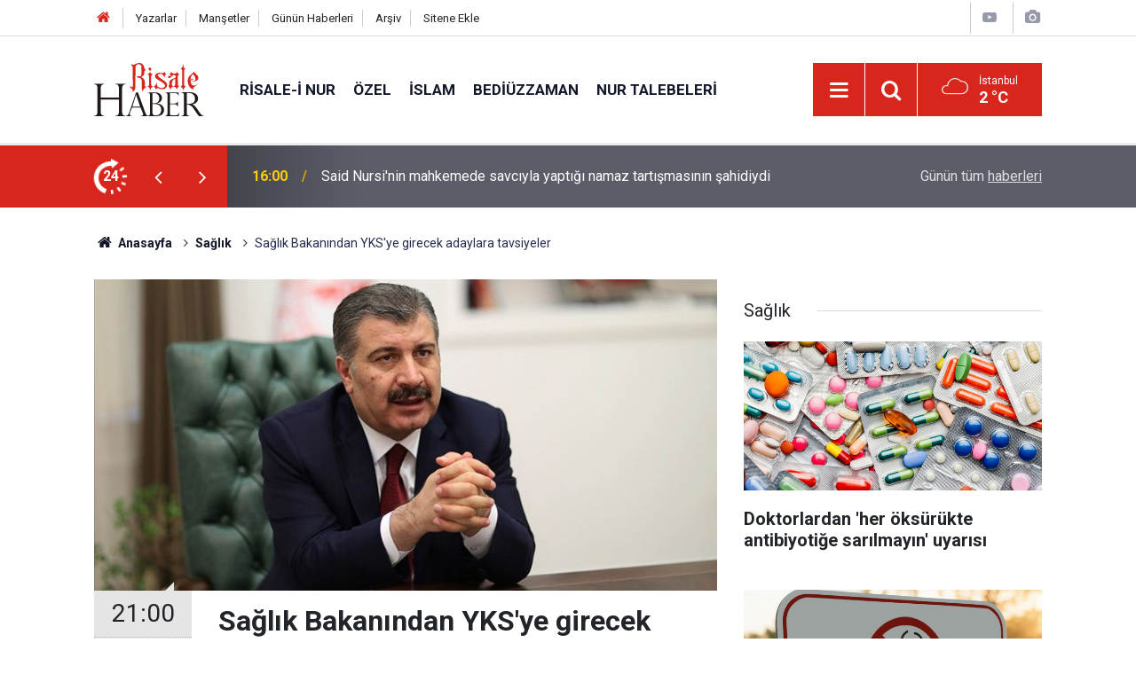

--- FILE ---
content_type: text/html; charset=UTF-8
request_url: https://www.risalehaber.com/saglik-bakanindan-yksye-girecek-adaylara-tavsiyeler-382138h.htm
body_size: 7992
content:
<!doctype html>
	<html lang="tr">
	<head>
		<meta charset="utf-8"/>
		<meta http-equiv="X-UA-Compatible" content="IE=edge"/>
		<meta name="viewport" content="width=device-width, initial-scale=1"/>
		<title>Sağlık Bakanından YKS&#039;ye girecek adaylara tavsiyeler</title>
		<meta name="description" content="Sağlık Bakanı Fahrettin Koca, Bu hafta sonu gerçekleştirilecek YKS sınavına girecek adaylara İyi dinlenmeleri ve uyumaları tavsiyesinde bulundu." />
<link rel="canonical" href="https://www.risalehaber.com/saglik-bakanindan-yksye-girecek-adaylara-tavsiyeler-382138h.htm" />
<link rel="amphtml" href="https://www.risalehaber.com/service/amp/saglik-bakanindan-yksye-girecek-adaylara-tavsiyeler-382138h.htm" />
<meta property="og:type" content="article" />
<meta property="og:site_name" content="Risale Haber" />
<meta property="og:url" content="https://www.risalehaber.com/saglik-bakanindan-yksye-girecek-adaylara-tavsiyeler-382138h.htm" />
<meta property="og:title" content="Sağlık Bakanından YKS&#039;ye girecek adaylara tavsiyeler" />
<meta property="og:description" content="Sağlık Bakanı Fahrettin Koca, Bu hafta sonu gerçekleştirilecek YKS sınavına girecek adaylara İyi dinlenmeleri ve uyumaları tavsiyesinde bulundu." />
<meta property="og:image" content="https://cdn.risalehaber.com/news/278778.jpg" />
<meta property="og:image:width" content="702" />
<meta property="og:image:height" content="351" />
<meta name="twitter:card" content="summary_large_image" />
<meta name="twitter:site" content="@risalehaber" />
<meta name="twitter:url"  content="https://www.risalehaber.com/saglik-bakanindan-yksye-girecek-adaylara-tavsiyeler-382138h.htm" />
<meta name="twitter:title" content="Sağlık Bakanından YKS&#039;ye girecek adaylara tavsiyeler" />
<meta name="twitter:description" content="Sağlık Bakanı Fahrettin Koca, Bu hafta sonu gerçekleştirilecek YKS sınavına girecek adaylara İyi dinlenmeleri ve uyumaları tavsiyesinde bulundu." />
<meta name="twitter:image" content="https://cdn.risalehaber.com/news/278778.jpg" />
<meta name="apple-itunes-app" content="app-id=994095408" />
<meta name="google-play-app" content="app-id=com.risalehaber.android" />
		<meta name="robots" content="max-snippet:-1, max-image-preview:large, max-video-preview:-1"/>
		<link rel="manifest" href="/manifest.json"/>
		<link rel="icon" href="https://www.risalehaber.com/d/assets/favicon/favicon.ico"/>
		<meta name="generator" content="CM News 6.0"/>

		<link rel="preconnect" href="https://fonts.gstatic.com"/>
		<link rel="preconnect" href="https://www.google-analytics.com"/>
		<link rel="preconnect" href="https://tpc.googlesyndication.com"/>
		<link rel="preconnect" href="https://pagead2.googlesyndication.com"/>

		<link rel="stylesheet" href="https://www.risalehaber.com/d/assets/bundle/2019-main.css?1733135490"/>

		<script>
			const BURL = "https://www.risalehaber.com/",
				DURL = "https://cdn.risalehaber.com/";
		</script>
		<script type="text/javascript" src="https://www.risalehaber.com/d/assets/bundle/2019-main.js?1733135490" async></script>

		<!-- Global site tag (gtag.js) - Google Analytics -->
<script async src="https://www.googletagmanager.com/gtag/js?id=UA-5680851-1"></script>
<script>
window.dataLayer = window.dataLayer || [];
function gtag(){dataLayer.push(arguments);}
gtag('js', new Date());

gtag('config', 'UA-5680851-1');
</script>


<meta name="google-site-verification" content="WATOcm3WUMtaKn46LQ_MH-GLXdqmLalPQ5EYDyohl0o" />
<meta name="alexaVerifyID" content="mHQDbIn_KEYJbfF52H8VWVvB3nc"/>
<meta property="fb:admins" content="802324475"/>			</head>
	<body class="body-main news-detail news-48">
		<header class="base-header header-01">

	<div class="nav-top-container d-none d-lg-block">
		<div class="container">
			<div class="row">
				<div class="col">
					<nav class="nav-top">
	<div><a href="./" title="Anasayfa"><i class="icon-home"></i></a></div>
	<div><a href="/yazarlar" title="Sitene Ekle">Yazarlar</a></div>
	<div><a href="/mansetler" title="Manşetler">Manşetler</a></div>
	<div><a href="/son-haberler" title="Günün Haberleri">Günün Haberleri</a></div>
	<div><a href="/ara" title="Arşiv">Arşiv</a></div>
	<div><a href="/sitene-ekle" title="Sitene Ekle">Sitene Ekle</a></div>
</nav>				</div>
				<div class="col-auto nav-icon">
					<div>
	<a href="/web-tv" title="Web TV"><span class="icon-youtube-play"></span></a>
</div>
<div>
	<a href="/foto-galeri" title="Foto Galeri"><span class="icon-camera"></span></a>
</div>
				</div>
			</div>
		</div>
	</div>

	<div class="nav-main-container">
		<div class="container">
			<div class="row h-100 align-items-center flex-nowrap">
				<div class="col-10 col-xl-auto brand">
					<a href="/" rel="home" title="Risale Haber">
						<img class="lazy" loading="lazy" data-src="https://www.risalehaber.com/d/assets/logo-dark.svg" alt="Risale Haber" width="124" height="60"/>
					</a>
				</div>
				<div class="col-xl-auto d-none d-xl-block">
					<ul class="nav-main d-flex flex-row">
													<li>
								<a href="/risale-i-nur-haberleri-5hk.htm" title="Risale-i Nur">Risale-i Nur</a>
							</li>
														<li>
								<a href="/ozel-haberleri-2hk.htm" title="Özel">Özel</a>
							</li>
														<li>
								<a href="/islam-haberleri-3hk.htm" title="İslam">İslam</a>
							</li>
														<li>
								<a href="/bediuzzaman-haberleri-6hk.htm" title="Bediüzzaman">Bediüzzaman</a>
							</li>
														<li>
								<a href="/nur-talebeleri-haberleri-7hk.htm" title="Nur Talebeleri">Nur Talebeleri</a>
							</li>
												</ul>
				</div>
				<div class="col-2 col-xl-auto d-flex justify-content-end ml-auto">
					<ul class="nav-tool d-flex flex-row">
						<li>
							<button class="btn show-all-menu" aria-label="Menu"><i class="icon-menu"></i></button>
						</li>
						<!--li class="d-none d-sm-block"><button class="btn" aria-label="Ara"><i class="icon-search"></i></button></li-->
						<li class="d-none d-sm-block">
							<a class="btn" href="/ara"><i class="icon-search"></i></a>
						</li>
													<li class="align-items-center d-none d-lg-flex weather">
								<span class="weather-icon float-left"><i class="icon-accu-7"></i></span>
																<div class="weather-info float-left">
									<div class="city">İstanbul										<span>2 °C</span></div>
								</div>
							</li>
											</ul>
				</div>
			</div>
		</div>
	</div>

	<section class="bar-last-news">
	<div class="container d-flex align-items-center">
		<div class="icon">
			<i class="icon-spin-cm-1 animate-spin"></i>
			<span>24</span>
		</div>
		<div class="items">
			<div class="owl-carousel owl-align-items-center" data-options='{
				"items": 1,
				"rewind": true,
				"autoplay": true,
				"autoplayHoverPause": true,
				"dots": false,
				"nav": true,
				"navText": "icon-angle",
				"animateOut": "slideOutUp",
				"animateIn": "slideInUp"}'
			>
									<div class="item">
						<span class="time">16:00</span>
						<a href="/said-nursinin-mahkemede-savciyla-yaptigi-namaz-tartismasinin-sahidiydi-450233h.htm">Said Nursi'nin mahkemede savcıyla yaptığı namaz tartışmasının şahidiydi</a>
					</div>
										<div class="item">
						<span class="time">15:31</span>
						<a href="/erzurumda-1001-hatim-89-bin-665-hatim-i-serifin-duasi-yapildi-450232h.htm">Erzurum’da 1001 Hatim: 89 bin 665 hatim-i şerifin duası yapıldı</a>
					</div>
										<div class="item">
						<span class="time">14:12</span>
						<a href="/ezher-seyhi-filistine-destek-verdigim-icin-nobel-baris-odulunu-bana-vermediler-450230h.htm">Ezher Şeyhi: Filistin'e destek verdiğim için Nobel Barış Ödülünü bana vermediler</a>
					</div>
										<div class="item">
						<span class="time">13:16</span>
						<a href="/fenerbahce-teknik-direktoru-tedesconun-cuma-namazi-hassasiyeti-450231h.htm">Fenerbahçe Teknik Direktörü Tedesco'nun Cuma namazı hassasiyeti</a>
					</div>
										<div class="item">
						<span class="time">10:43</span>
						<a href="/hayvanlardaki-icgudunun-gercek-mahiyeti-450229h.htm">Hayvanlardaki içgüdünün gerçek mahiyeti</a>
					</div>
										<div class="item">
						<span class="time">09:51</span>
						<a href="/ardahan-valisi-cicekli-bir-ayet-ile-goreve-baslarim-bir-ayet-ile-gorevden-ayrilirim-450228h.htm">Ardahan Valisi Çiçekli: Bir ayet ile göreve başlarım, bir ayet ile görevden ayrılırım</a>
					</div>
										<div class="item">
						<span class="time">09:24</span>
						<a href="/suriyede-kurt-acilimi-icin-kararname-yayinlandi-450227h.htm">Suriye'de Kürt açılımı için kararname yayınlandı</a>
					</div>
										<div class="item">
						<span class="time">09:14</span>
						<a href="/konya-2026-islam-isbirligi-teskilati-genclik-baskenti-secildi-450226h.htm">Konya, 2026 İslam İşbirliği Teşkilatı Gençlik Başkenti seçildi</a>
					</div>
										<div class="item">
						<span class="time">08:57</span>
						<a href="/ingiliz-gazeteciden-netenyahuya-savasi-kaybediyorsunuz-450225h.htm">İngiliz gazeteciden netenyahuya: Savaşı kaybediyorsunuz!</a>
					</div>
										<div class="item">
						<span class="time">02:15</span>
						<a href="/nurla-istigal-olumden-baska-her-belaya-hastaliklara-bir-ilac-450216h.htm">Nurla iştigal, ölümden başka her belâya, hastalıklara bir ilâç</a>
					</div>
								</div>
		</div>
		<div class="all-link">
			<a href="/son-haberler">Günün tüm <u>haberleri</u></a>
		</div>
	</div>
</section>
</header>

<section class="breadcrumbs">
	<div class="container">

		<ol>
			<li><a href="https://www.risalehaber.com/"><h1><i class="icon-home"></i> Anasayfa</h1></a></li>
																		<li><a href="https://www.risalehaber.com/saglik-haberleri-48hk.htm"><h2>Sağlık</h2></a></li>
																					<li><h3>Sağlık Bakanından YKS'ye girecek adaylara tavsiyeler</h3></li>
									</ol>

	</div>
</section>
<!-- -->
	<main role="main">
				<div class="container section-padding-gutter">
							<div class="row">
	<div class="col-12 col-lg-8">
	<div class="page-content  news-scroll" data-pages="[{&quot;id&quot;:&quot;450233&quot;,&quot;link&quot;:&quot;said-nursinin-mahkemede-savciyla-yaptigi-namaz-tartismasinin-sahidiydi-450233h.htm&quot;},{&quot;id&quot;:&quot;450232&quot;,&quot;link&quot;:&quot;erzurumda-1001-hatim-89-bin-665-hatim-i-serifin-duasi-yapildi-450232h.htm&quot;},{&quot;id&quot;:&quot;450230&quot;,&quot;link&quot;:&quot;ezher-seyhi-filistine-destek-verdigim-icin-nobel-baris-odulunu-bana-vermediler-450230h.htm&quot;},{&quot;id&quot;:&quot;450231&quot;,&quot;link&quot;:&quot;fenerbahce-teknik-direktoru-tedesconun-cuma-namazi-hassasiyeti-450231h.htm&quot;},{&quot;id&quot;:&quot;450229&quot;,&quot;link&quot;:&quot;hayvanlardaki-icgudunun-gercek-mahiyeti-450229h.htm&quot;},{&quot;id&quot;:&quot;450228&quot;,&quot;link&quot;:&quot;ardahan-valisi-cicekli-bir-ayet-ile-goreve-baslarim-bir-ayet-ile-gorevden-ayrilirim-450228h.htm&quot;},{&quot;id&quot;:&quot;450227&quot;,&quot;link&quot;:&quot;suriyede-kurt-acilimi-icin-kararname-yayinlandi-450227h.htm&quot;},{&quot;id&quot;:&quot;450226&quot;,&quot;link&quot;:&quot;konya-2026-islam-isbirligi-teskilati-genclik-baskenti-secildi-450226h.htm&quot;},{&quot;id&quot;:&quot;450225&quot;,&quot;link&quot;:&quot;ingiliz-gazeteciden-netenyahuya-savasi-kaybediyorsunuz-450225h.htm&quot;},{&quot;id&quot;:&quot;450216&quot;,&quot;link&quot;:&quot;nurla-istigal-olumden-baska-her-belaya-hastaliklara-bir-ilac-450216h.htm&quot;}]">
	<div class="post-article" id="news-382138" data-order="1" data-id="382138" data-title="Sağlık Bakanından YKS&#039;ye girecek adaylara tavsiyeler" data-url="https://www.risalehaber.com/saglik-bakanindan-yksye-girecek-adaylara-tavsiyeler-382138h.htm">
		<div class="article-detail news-detail">

			<div class="article-image">
									<div class="imgc image">
						<img class="lazy" srcset="https://cdn.risalehaber.com/news_ts/278778.jpg 414w, https://cdn.risalehaber.com/news_t/278778.jpg 702w, https://cdn.risalehaber.com/news/278778.jpg 1280w" alt="Sağlık Bakanından YKS&#039;ye girecek adaylara tavsiyeler"/>
					</div>
							</div>

			<aside class="article-side">
				<div class="position-sticky">
					<div class="content-date">
						<time class="p1" datetime="2020-06-26 21:00:00">21:00</time>
						<span class="p2">26 Haziran 2020</span>
					</div>
					<div class="content-tools bookmark-block" data-type="1" data-twitter="risalehaber">
						<button class="icon-mail-alt bg" onclick="return openPopUp_520x390('/send_to_friend.php?type=1&amp;id=382138');" title="Arkadaşına Gönder"></button>
						<button class="icon-print bg" onclick="return openPopUp_670x500('/print.php?type=1&amp;id=382138')" title="Yazdır"></button>

													<button class="icon-comment bg" onclick="$.scrollTo('#comment_form_382138', 600);" title="Yorum Yap"></button>
																	</div>
				</div>
			</aside>

			<article class="article-content">

				<div class="content-heading">
					<h1 class="content-title">Sağlık Bakanından YKS'ye girecek adaylara tavsiyeler</h1>
					<p class="content-description">Sağlık Bakanı Fahrettin Koca, Bu hafta sonu gerçekleştirilecek YKS sınavına girecek adaylara İyi dinlenmeleri ve uyumaları tavsiyesinde bulundu.</p>
				</div>

				
				
				<div class="text-content">
					<p>Sağlık Bakanı Fahrettin Koca, Twitter hesabından yaptığı paylaşımda, YKS'ye girecek öğrencilere tavsiyelerde bulundu ve "Eyvah üçgenin iç açıları toplamını evde unuttum." esprisinin yer aldığı görseli paylaştı. </p>
<p>Koca, mesajında, "Hepimizin başına gelen, YKS'de sizin de başınıza gelecek. Sınav kaygısından kaynaklanan anlık unutmalar, beyninizin size şakasıdır. Bugün iyi dinlenin. Uykunuzu tam alın. Kahvaltıda aceleci olmayın. Sınavda, kapıdan içeri girerken geride kalanları unutun. Çok başarılar, sevgiler." ifadelerini kullandı. </p>
<p>AA</p></p>				</div>

				
				
				
				
				
				
				
			</article>
		</div>

					<section class="banner banner-wide"><a href="https://dilruba.com.tr/tr" target="_blank"><img class="lazy" loading="lazy" data-src="https://www.risalehaber.com/d/banner/dilruba1.20241112150427.jpg" width="300" height="250" alt=""/></a></section>
		
				<section class="comment-block">
		<header class="caption"><span>HABERE</span> YORUM KAT</header>

		<div class="comment_add clearfix">
	<form method="post" id="comment_form_382138" onsubmit="return addComment(this, 1, 382138);">
		<textarea name="comment_content" class="comment_content" rows="6" placeholder="YORUMUNUZ" maxlength="1000"></textarea>
		<input type="hidden" name="reply" value="0"/>
		<span class="reply_to"></span>
		<input type="text" name="member_name" class="member_name" placeholder="AD-SOYAD"/>
		<input type="submit" name="comment_submit" class="comment_submit" value="YORUMLA"/>
	</form>
			<div class="info"><b>YORUM KURALLARI:</b> Risale Haber yayın politikasına uymayan; <br /> Küfür, hakaret, rencide edici cümleler veya imalar, inançlara saldırı içeren, imla kuralları ile yazılmamış,<br />  Türkçe karakter kullanılmayan ve BÜYÜK HARFLERLE yazılmış yorumlar <br/> Adınız kısmına uygun olmayan ve saçma rumuzlar onaylanmamaktadır.<br />Anlayışınız için teşekkür ederiz.</div>
	</div>
		
	</section>


<!-- -->

		
		
			</div>
	</div>
	</div>
			<div class="col-12 col-lg-4">
			<section class="side-content news-side-list ">
			<header class="side-caption">
			<div><span>Sağlık </span></div>
		</header>
		<div class="row">
																<div class="col-12 mb-4 box-02">
						<div class="post-item ia">
			<a href="/doktorlardan-her-oksurukte-antibiyotige-sarilmayin-uyarisi-450154h.htm">
				<div class="imgc">
					<img class="lazy" loading="lazy" data-src="https://cdn.risalehaber.com/news/301684.jpg" alt="Doktorlardan &#039;her öksürükte antibiyotiğe sarılmayın&#039; uyarısı"/>
				</div>
				<span class="t">Doktorlardan 'her öksürükte antibiyotiğe sarılmayın' uyarısı</span>
											</a>
		</div>
					</div>
			
														<div class="col-12 mb-4 box-02">
						<div class="post-item ia">
			<a href="/kapali-alanda-sigaraya-yeni-duzenleme-yolda-450148h.htm">
				<div class="imgc">
					<img class="lazy" loading="lazy" data-src="https://cdn.risalehaber.com/news/313847.jpg" alt="Kapalı alanda sigaraya yeni düzenleme yolda"/>
				</div>
				<span class="t">Kapalı alanda sigaraya yeni düzenleme yolda</span>
											</a>
		</div>
					</div>
															<div class="col-12">
									</div>
			
														<div class="col-12 mb-4 box-02">
						<div class="post-item ia">
			<a href="/yorgun-umutsuz-ve-kaygili-iseniz-sebebi-bu-haberlerdir-450122h.htm">
				<div class="imgc">
					<img class="lazy" loading="lazy" data-src="https://cdn.risalehaber.com/news/317167.jpg" alt="Yorgun, umutsuz ve kaygılı iseniz sebebi bu haberlerdir"/>
				</div>
				<span class="t">Yorgun, umutsuz ve kaygılı iseniz sebebi bu haberlerdir</span>
											</a>
		</div>
					</div>
			
														<div class="col-12 mb-4 box-02">
						<div class="post-item ia">
			<a href="/gribin-bir-sifasi-da-bol-su-icmek-450105h.htm">
				<div class="imgc">
					<img class="lazy" loading="lazy" data-src="https://cdn.risalehaber.com/news/307130.jpg" alt="Gribin bir şifası da bol su içmek"/>
				</div>
				<span class="t">Gribin bir şifası da bol su içmek</span>
											</a>
		</div>
					</div>
															<div class="col-12">
									</div>
			
														<div class="col-12 mb-4 box-02">
						<div class="post-item ia">
			<a href="/baskasina-yardim-etmek-yaslanmayi-yavaslatiyor-450047h.htm">
				<div class="imgc">
					<img class="lazy" loading="lazy" data-src="https://cdn.risalehaber.com/news/317127.jpg" alt="Başkasına yardım etmek yaşlanmayı yavaşlatıyor"/>
				</div>
				<span class="t">Başkasına yardım etmek yaşlanmayı yavaşlatıyor</span>
											</a>
		</div>
					</div>
			
														<div class="col-12 mb-4 box-02">
						<div class="post-item ia">
			<a href="/sorgulamalari-nedeniyle-gencleri-hemen-deist-diye-etiketlemeyin-449964h.htm">
				<div class="imgc">
					<img class="lazy" loading="lazy" data-src="https://cdn.risalehaber.com/news/306895.jpg" alt="Sorgulamaları nedeniyle gençleri hemen &#039;deist&#039; diye etiketlemeyin"/>
				</div>
				<span class="t">Sorgulamaları nedeniyle gençleri hemen 'deist' diye etiketlemeyin</span>
											</a>
		</div>
					</div>
															<div class="col-12">
									</div>
			
														<div class="col-12 mb-4 box-02">
						<div class="post-item ia">
			<a href="/uyku-sikintisi-yasayan-genclere-sabah-gunesi-tavsiyesi-449942h.htm">
				<div class="imgc">
					<img class="lazy" loading="lazy" data-src="https://cdn.risalehaber.com/news/317058.jpg" alt="Uyku sıkıntısı yaşayan gençlere &#039;sabah güneşi&#039; tavsiyesi"/>
				</div>
				<span class="t">Uyku sıkıntısı yaşayan gençlere 'sabah güneşi' tavsiyesi</span>
											</a>
		</div>
					</div>
			
														<div class="col-12 mb-4 box-02">
						<div class="post-item ia">
			<a href="/sigara-izmariti-su-toprak-ve-canlilara-zarar-veriyor-449915h.htm">
				<div class="imgc">
					<img class="lazy" loading="lazy" data-src="https://cdn.risalehaber.com/news/316621.jpg" alt="Sigara izmariti su, toprak ve canlılara zarar veriyor"/>
				</div>
				<span class="t">Sigara izmariti su, toprak ve canlılara zarar veriyor</span>
											</a>
		</div>
					</div>
												</div>
</section>		</div>
		</div>
		</div>
	</main>

	<footer class="base-footer footer-01">
	<div class="nav-top-container">
		<div class="container">
			<div class="row">
				<div class="col-12 col-lg-auto">
					Risale Haber &copy; 2008				</div>
				<div class="col-12 col-lg-auto">
					<nav class="nav-footer">
	<div><a href="/" title="Anasayfa">Anasayfa</a></div>
	<div><a href="/kunye" title="Künye">Künye</a></div>
	<div><a href="/iletisim" title="İletişim">İletişim</a></div>
	<div>
		<a href="/gizlilik-ilkeleri" title="Gizlilik İlkeleri">Gizlilik İlkeleri</a>
	</div>
	<div><a href="/sitene-ekle" title="Sitene Ekle">Sitene Ekle</a></div>
</nav>
				</div>
				<div class="col-12 col-lg-auto">
					<div class="nav-social"><a class="facebook-bg" href="https://www.facebook.com/risalehaber" rel="nofollow noopener noreferrer" target="_blank" title="Facebook ile takip et"><i class="icon-facebook"></i></a><a class="twitter-bg" href="https://twitter.com/risalehaber" rel="nofollow noopener noreferrer" target="_blank" title="Twitter ile takip et"><i class="icon-twitter"></i></a><a class="youtube-bg" href="https://www.youtube.com/channel/risalehaber" rel="nofollow noopener noreferrer" target="_blank" title="Youtube sayfamıza abone ol"><i class="icon-youtube"></i></a><a class="rss-bg" href="/service/rss.php" target="_blank" title="RSS, News Feed, Haber Beslemesi"><i class="icon-rss"></i></a></div>				</div>
			</div>
		</div>
	</div>
		<div class="container">
		<div class="row">
			<div class="col cm-sign">
				<i class="icon-cm" title="CM Bilişim Teknolojileri"></i>
				<a href="https://www.cmbilisim.com/haber-portali-20s.htm?utm_referrer=https%3A%2F%2Fwww.risalehaber.com%2F" target="_blank" title="CMNews Haber Portalı Yazılımı">Haber Portalı Yazılımı</a>
			</div>
		</div>
	</div>
</footer>
<div id="nav-all" class="nav-all nav-all-01 overlay">
	<div class="logo-container">
		<img class="lazy" loading="lazy" data-src="https://www.risalehaber.com/d/assets/logo-dark.svg" alt="Risale Haber" width="124" height="60" class="show-all-menu">
		<button id="close-nav-all" class="show-all-menu close"><i class="icon-cancel"></i></button>
	</div>
	<div class="search-container">
		<form action="/ara">
			<input type="text" placeholder="Sitede Ara" name="key"><button type="submit"><i class="icon-search"></i></button>
		</form>
	</div>
	<nav>
		<header class="caption">Haberler</header>
<ul class="topics">
		<li><a href="/son-haberler">Son Haberler</a></li>
	<li><a href="/mansetler">Manşetler</a></li>
			<li>
			<a href="/risale-i-nur-haberleri-5hk.htm" title="Risale-i Nur">Risale-i Nur</a>
		</li>
				<li>
			<a href="/ozel-haberleri-2hk.htm" title="Özel">Özel</a>
		</li>
				<li>
			<a href="/islam-haberleri-3hk.htm" title="İslam">İslam</a>
		</li>
				<li>
			<a href="/bediuzzaman-haberleri-6hk.htm" title="Bediüzzaman">Bediüzzaman</a>
		</li>
				<li>
			<a href="/nur-talebeleri-haberleri-7hk.htm" title="Nur Talebeleri">Nur Talebeleri</a>
		</li>
				<li>
			<a href="/guncel-haberleri-1hk.htm" title="Güncel">Güncel</a>
		</li>
				<li>
			<a href="/dunya-haberleri-4hk.htm" title="Dünya">Dünya</a>
		</li>
				<li>
			<a href="/aile-haberleri-8hk.htm" title="Aile">Aile</a>
		</li>
				<li>
			<a href="/ayasofya-haberleri-51hk.htm" title="Ayasofya">Ayasofya</a>
		</li>
				<li>
			<a href="/egitim-haberleri-9hk.htm" title="Eğitim">Eğitim</a>
		</li>
				<li>
			<a href="/ramazan-haberleri-24hk.htm" title="Ramazan">Ramazan</a>
		</li>
				<li>
			<a href="/tefekkur-haberleri-12hk.htm" title="Tefekkür">Tefekkür</a>
		</li>
				<li>
			<a href="/osmanlica-haberleri-52hk.htm" title="Osmanlıca">Osmanlıca</a>
		</li>
				<li>
			<a href="/roportaj-haberleri-14hk.htm" title="Röportaj">Röportaj</a>
		</li>
				<li>
			<a href="/risale-i-nuru-sadelestirme-tartismasi-haberleri-34hk.htm" title="Risale-i Nur&#039;u Sadeleştirme Tartışması">Risale-i Nur&#039;u Sadeleştirme Tartışması</a>
		</li>
				<li>
			<a href="/hayat-haberleri-54hk.htm" title="Hayat">Hayat</a>
		</li>
				<li>
			<a href="/otomobil-haberleri-56hk.htm" title="Otomobil">Otomobil</a>
		</li>
				<li>
			<a href="/bilim-teknoloji-haberleri-47hk.htm" title="Bilim - Teknoloji">Bilim - Teknoloji</a>
		</li>
				<li>
			<a href="/kultur-sanat-haberleri-57hk.htm" title="Kültür Sanat">Kültür Sanat</a>
		</li>
				<li>
			<a href="/edebiyat-haberleri-10hk.htm" title="Edebiyat">Edebiyat</a>
		</li>
				<li>
			<a href="/ekonomi-haberleri-21hk.htm" title="Ekonomi">Ekonomi</a>
		</li>
				<li>
			<a href="/toplum-haberleri-22hk.htm" title="Toplum">Toplum</a>
		</li>
				<li>
			<a href="/sosyal-medya-haberleri-13hk.htm" title="Sosyal - Medya">Sosyal - Medya</a>
		</li>
				<li>
			<a href="/saglik-haberleri-48hk.htm" title="Sağlık">Sağlık</a>
		</li>
				<li>
			<a href="/kitaplik-haberleri-16hk.htm" title="Kitaplık">Kitaplık</a>
		</li>
				<li>
			<a href="/spor-haberleri-58hk.htm" title="Spor">Spor</a>
		</li>
				<li>
			<a href="/kariyer-haberleri-20hk.htm" title="Kariyer">Kariyer</a>
		</li>
				<li>
			<a href="/ajanda-haberleri-17hk.htm" title="Ajanda">Ajanda</a>
		</li>
				<li>
			<a href="/ilan-tanitim-haberleri-19hk.htm" title="İlan - Tanıtım">İlan - Tanıtım</a>
		</li>
				<li>
			<a href="/kutlu-dogum-etkinlikleri-haberleri-29hk.htm" title="Kutlu Doğum Etkinlikleri">Kutlu Doğum Etkinlikleri</a>
		</li>
				<li>
			<a href="/-haberleri-30hk.htm" title="العربية">العربية</a>
		</li>
				<li>
			<a href="/bilgi-bankasi-haberleri-53hk.htm" title="Bilgi Bankası">Bilgi Bankası</a>
		</li>
		
</ul>
<header class="caption">Diğer İçerikler</header>
<ul class="topics">
	<li><a href="/foto-galeri">Foto Galeri</a></li>
	<li><a href="/web-tv">Web Tv</a></li>
	<li><a href="/yazarlar">Yazarlar</a></li>
</ul>
<header class="caption">Kurumsal</header>
<ul class="topics">
	<li><a href="/kunye">Künye</a></li>
	<li><a href="/iletisim">İletişim</a></li>
	<li><a href="/gizlilik-ilkeleri">Gizlilik İlkeleri</a></li>
	<li><a href="/kullanim-sartlari">Kullanım Şartları</a></li>
	<li><a href="/sitene-ekle">Geliştiriciler İçin</a></li>
</ul>	</nav>
</div>
<!-- -->
<script type="application/ld+json">
{
    "@context": "http://schema.org",
    "@graph": [
        {
            "@type": "WebSite",
            "url": "https://www.risalehaber.com/",
            "name": "Risale Haber",
            "description": "Said Nursi, Bediüzzaman, Nurcu, nur talebesi, Risalei Nur, talebe, cemaat, ders, sohbet, şeriat, tarikat, İslam, Kuran, iman, ayet, hadis, dua, namaz, mesih, deccal, Mehdi Haberleri, Risaleden haberler, Saidi Kürdi",
            "potentialAction": {
                "@type": "SearchAction",
                "target": "https://www.risalehaber.com/ara?key={search_term_string}",
                "query-input": "required name=search_term_string"
            }
        },
        {
            "@type": "Organization",
            "name": "Risale Haber",
            "url": "https://www.risalehaber.com/",
            "logo": "https://www.risalehaber.com/d/assets/logo-white.svg",
            "telephone": "...",
            "address": "...",
            "sameAs": [
                "https://www.facebook.com/risalehaber",
                "https://www.twitter.com/risalehaber"
            ]
        },
        {
            "@type": "BreadcrumbList",
            "itemListElement": [
                {
                    "@type": "ListItem",
                    "position": 1,
                    "name": "Anasayfa",
                    "item": "https://www.risalehaber.com/"
                },
                {
                    "@type": "ListItem",
                    "position": 2,
                    "name": "Sağlık",
                    "item": "https://www.risalehaber.com/saglik-haberleri-48hk.htm"
                }
            ]
        },
        {
            "@type": "NewsArticle",
            "datePublished": "2020-06-26T21:00:00+03:00",
            "dateModified": "2020-06-26T21:00:00+03:00",
            "headline": "Sağlık Bakanından YKS&#039;ye girecek adaylara tavsiyeler",
            "alternativeHeadline": "Sağlık Bakanından YKS&#039;ye girecek adaylara tavsiyeler",
            "description": "Sağlık Bakanı Fahrettin Koca, Bu hafta sonu gerçekleştirilecek YKS sınavına girecek adaylara İyi dinlenmeleri ve uyumaları tavsiyesinde bulundu.",
            "articleSection": "Sağlık",
            "image": [
                "https://cdn.risalehaber.com/news/278778.jpg"
            ],
            "speakable": {
                "@type": "SpeakableSpecification",
                "cssSelector": [
                    ".content-title",
                    ".content-description",
                    ".text-content"
                ]
            },
            "author": {
                "@type": "Organization",
                "name": "Risale Haber",
                "url": "https://www.risalehaber.com/kunye",
                "logo": {
                    "@type": "ImageObject",
                    "url": "https://www.risalehaber.com/d/assets/logo-amp.png",
                    "width": 600,
                    "height": 60
                }
            },
            "publisher": {
                "@type": "Organization",
                "name": "Risale Haber",
                "url": "https://www.risalehaber.com/kunye",
                "logo": {
                    "@type": "ImageObject",
                    "url": "https://www.risalehaber.com/d/assets/logo-amp.png",
                    "width": 600,
                    "height": 60
                }
            },
            "mainEntityOfPage": "https://www.risalehaber.com/saglik-bakanindan-yksye-girecek-adaylara-tavsiyeler-382138h.htm",
            "inLanguage": "tr-TR"
        }
    ]
}
</script>
			<!-- -->
	<!-- 0.029893159866333 -->
	<script defer src="https://static.cloudflareinsights.com/beacon.min.js/vcd15cbe7772f49c399c6a5babf22c1241717689176015" integrity="sha512-ZpsOmlRQV6y907TI0dKBHq9Md29nnaEIPlkf84rnaERnq6zvWvPUqr2ft8M1aS28oN72PdrCzSjY4U6VaAw1EQ==" data-cf-beacon='{"version":"2024.11.0","token":"a2febb7aec244a8a852cc85e1cd4e7d5","r":1,"server_timing":{"name":{"cfCacheStatus":true,"cfEdge":true,"cfExtPri":true,"cfL4":true,"cfOrigin":true,"cfSpeedBrain":true},"location_startswith":null}}' crossorigin="anonymous"></script>
</body>
	</html>
	